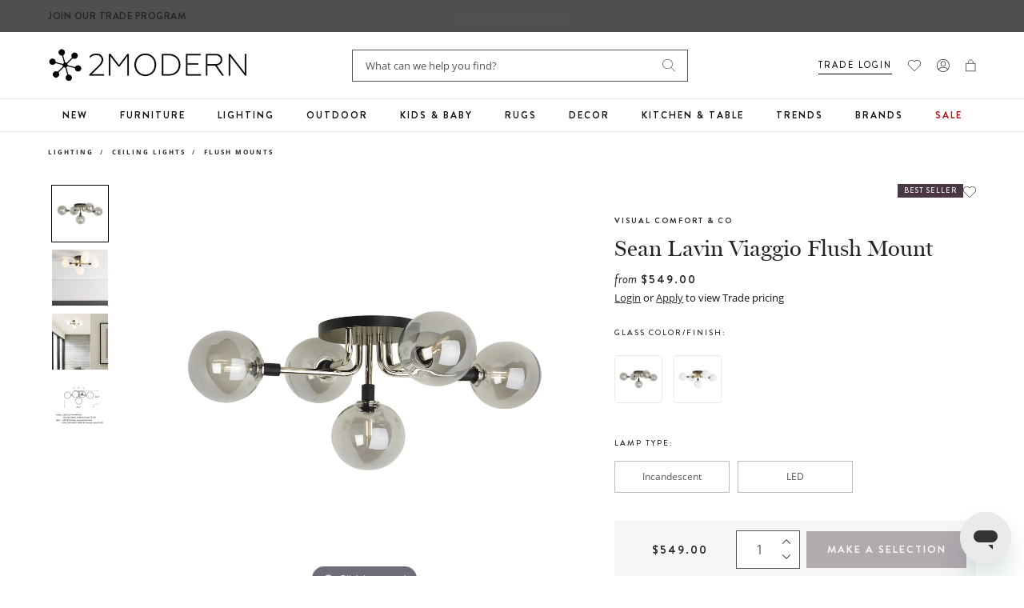

--- FILE ---
content_type: text/javascript; charset=utf-8
request_url: https://www.2modern.com/products/viaggio-flush-mount.js
body_size: 1119
content:
{"id":213356969993,"title":"Sean Lavin Viaggio Flush Mount","handle":"viaggio-flush-mount","description":"\u003cdiv\u003e The lights of the Viaggio Flush Mount from Visual Comfort \u0026amp; Co are clustered into glass orbs that seemingly hover beneath your ceiling, creating a sense of celestial movement and giving your room an added dimension. As gleaming white glass spheres provide a comforting, glare-free wash of illumination to the entire area, they are contrasted against the sleek black base of VC Brass for an eye-catching mid-century modern style.\u003cbr\u003e\u003cbr\u003e\u003cstrong\u003eHighlights\u003c\/strong\u003e\u003cbr\u003e\n\u003cul\u003e\n\u003cli\u003eLED technology compatible for energy-efficient lighting\u003c\/li\u003e\n\u003cli\u003eDimmable to set the mood in any space\u003c\/li\u003e\n\u003cli\u003eIdeal for hallway, bedroom, and living room applications\u003c\/li\u003e\n\u003c\/ul\u003e\n\u003c\/div\u003e","published_at":"2018-02-28T10:37:15-08:00","created_at":"2018-02-27T03:37:59-08:00","vendor":"TECH Lighting","type":"Lighting\/Ceiling Lights\/Flush Mounts","tags":["Best Seller","Brand: Visual Comfort \u0026 Co","Ceiling Light","Collection: Viaggio","Collection: Visual Comfort \u0026 Co","Collection: Visual Comfort Modern","Color: Gold","Color: Gray","Color: Silver","Color: White","Designer: Sean Lavin","Development Update","Feature: Energy Efficient","Feature: Quick Ship","Finish: Brass","Finish: Polished Nickel","Flush Mount","Grade: Commercial","Indoor","Lighting","Material: Glass\/Glass","Material: Metal\/Metal","PFA Status: None","Primary: Flush Mount","Prop 65","Prop 65 Type: Cancer","Prop 65 Type: Developmental","Unique Copy"],"price":54900,"price_min":54900,"price_max":83900,"available":true,"price_varies":true,"compare_at_price":null,"compare_at_price_min":0,"compare_at_price_max":0,"compare_at_price_varies":false,"variants":[{"id":2192880041993,"title":"Smoke \/ Polished Nickel \/ Incandescent","option1":"Smoke \/ Polished Nickel","option2":"Incandescent","option3":null,"sku":"700FMVGOSN","requires_shipping":true,"taxable":true,"featured_image":{"id":28163450667053,"product_id":213356969993,"position":3,"created_at":"2021-05-17T01:14:33-07:00","updated_at":"2021-05-17T01:14:35-07:00","alt":null,"width":2000,"height":2000,"src":"https:\/\/cdn.shopify.com\/s\/files\/1\/0265\/0083\/products\/tech-lighting-viaggio-flush-mount_glass-color-finish-smoke---polished-nickel.jpg?v=1621239275","variant_ids":[2192880041993,2192880074761]},"available":true,"name":"Sean Lavin Viaggio Flush Mount - Smoke \/ Polished Nickel \/ Incandescent","public_title":"Smoke \/ Polished Nickel \/ Incandescent","options":["Smoke \/ Polished Nickel","Incandescent"],"price":54900,"weight":1814,"compare_at_price":null,"inventory_quantity":36,"inventory_management":"shopify","inventory_policy":"continue","barcode":"0191963045785","featured_media":{"alt":null,"id":20507292893229,"position":3,"preview_image":{"aspect_ratio":1.0,"height":2000,"width":2000,"src":"https:\/\/cdn.shopify.com\/s\/files\/1\/0265\/0083\/products\/tech-lighting-viaggio-flush-mount_glass-color-finish-smoke---polished-nickel.jpg?v=1621239275"}},"quantity_rule":{"min":1,"max":null,"increment":1},"quantity_price_breaks":[],"requires_selling_plan":false,"selling_plan_allocations":[]},{"id":2192880074761,"title":"Smoke \/ Polished Nickel \/ LED","option1":"Smoke \/ Polished Nickel","option2":"LED","option3":null,"sku":"700FMVGOSN-LED927","requires_shipping":true,"taxable":true,"featured_image":{"id":28163450667053,"product_id":213356969993,"position":3,"created_at":"2021-05-17T01:14:33-07:00","updated_at":"2021-05-17T01:14:35-07:00","alt":null,"width":2000,"height":2000,"src":"https:\/\/cdn.shopify.com\/s\/files\/1\/0265\/0083\/products\/tech-lighting-viaggio-flush-mount_glass-color-finish-smoke---polished-nickel.jpg?v=1621239275","variant_ids":[2192880041993,2192880074761]},"available":true,"name":"Sean Lavin Viaggio Flush Mount - Smoke \/ Polished Nickel \/ LED","public_title":"Smoke \/ Polished Nickel \/ LED","options":["Smoke \/ Polished Nickel","LED"],"price":63900,"weight":1814,"compare_at_price":null,"inventory_quantity":19,"inventory_management":"shopify","inventory_policy":"continue","barcode":"0191963045792","featured_media":{"alt":null,"id":20507292893229,"position":3,"preview_image":{"aspect_ratio":1.0,"height":2000,"width":2000,"src":"https:\/\/cdn.shopify.com\/s\/files\/1\/0265\/0083\/products\/tech-lighting-viaggio-flush-mount_glass-color-finish-smoke---polished-nickel.jpg?v=1621239275"}},"quantity_rule":{"min":1,"max":null,"increment":1},"quantity_price_breaks":[],"requires_selling_plan":false,"selling_plan_allocations":[]},{"id":2192880107529,"title":"Opal \/ Brass \/ Incandescent","option1":"Opal \/ Brass","option2":"Incandescent","option3":null,"sku":"700FMVGOOR","requires_shipping":true,"taxable":true,"featured_image":{"id":28163450535981,"product_id":213356969993,"position":2,"created_at":"2021-05-17T01:14:33-07:00","updated_at":"2021-05-17T01:14:34-07:00","alt":null,"width":2000,"height":2000,"src":"https:\/\/cdn.shopify.com\/s\/files\/1\/0265\/0083\/products\/tech-lighting-viaggio-flush-mount_glass-color-finish-opal---brass.jpg?v=1621239274","variant_ids":[2192880107529,2192880140297]},"available":true,"name":"Sean Lavin Viaggio Flush Mount - Opal \/ Brass \/ Incandescent","public_title":"Opal \/ Brass \/ Incandescent","options":["Opal \/ Brass","Incandescent"],"price":74900,"weight":1814,"compare_at_price":null,"inventory_quantity":99,"inventory_management":"shopify","inventory_policy":"continue","barcode":"0191963045761","featured_media":{"alt":null,"id":20507292860461,"position":2,"preview_image":{"aspect_ratio":1.0,"height":2000,"width":2000,"src":"https:\/\/cdn.shopify.com\/s\/files\/1\/0265\/0083\/products\/tech-lighting-viaggio-flush-mount_glass-color-finish-opal---brass.jpg?v=1621239274"}},"quantity_rule":{"min":1,"max":null,"increment":1},"quantity_price_breaks":[],"requires_selling_plan":false,"selling_plan_allocations":[]},{"id":2192880140297,"title":"Opal \/ Brass \/ LED","option1":"Opal \/ Brass","option2":"LED","option3":null,"sku":"700FMVGOOR-LED930","requires_shipping":true,"taxable":true,"featured_image":{"id":28163450535981,"product_id":213356969993,"position":2,"created_at":"2021-05-17T01:14:33-07:00","updated_at":"2021-05-17T01:14:34-07:00","alt":null,"width":2000,"height":2000,"src":"https:\/\/cdn.shopify.com\/s\/files\/1\/0265\/0083\/products\/tech-lighting-viaggio-flush-mount_glass-color-finish-opal---brass.jpg?v=1621239274","variant_ids":[2192880107529,2192880140297]},"available":true,"name":"Sean Lavin Viaggio Flush Mount - Opal \/ Brass \/ LED","public_title":"Opal \/ Brass \/ LED","options":["Opal \/ Brass","LED"],"price":83900,"weight":1814,"compare_at_price":null,"inventory_quantity":53,"inventory_management":"shopify","inventory_policy":"continue","barcode":"0191963045778","featured_media":{"alt":null,"id":20507292860461,"position":2,"preview_image":{"aspect_ratio":1.0,"height":2000,"width":2000,"src":"https:\/\/cdn.shopify.com\/s\/files\/1\/0265\/0083\/products\/tech-lighting-viaggio-flush-mount_glass-color-finish-opal---brass.jpg?v=1621239274"}},"quantity_rule":{"min":1,"max":null,"increment":1},"quantity_price_breaks":[],"requires_selling_plan":false,"selling_plan_allocations":[]}],"images":["\/\/cdn.shopify.com\/s\/files\/1\/0265\/0083\/products\/tech-lighting-viaggio-flush-mount.jpg?v=1621239275","\/\/cdn.shopify.com\/s\/files\/1\/0265\/0083\/products\/tech-lighting-viaggio-flush-mount_glass-color-finish-opal---brass.jpg?v=1621239274","\/\/cdn.shopify.com\/s\/files\/1\/0265\/0083\/products\/tech-lighting-viaggio-flush-mount_glass-color-finish-smoke---polished-nickel.jpg?v=1621239275","\/\/cdn.shopify.com\/s\/files\/1\/0265\/0083\/products\/tech-lighting-viaggio-flush-mount_view-add01.jpg?v=1621239275","\/\/cdn.shopify.com\/s\/files\/1\/0265\/0083\/products\/tech-lighting-viaggio-flush-mount_view-add02.jpg?v=1621239274","\/\/cdn.shopify.com\/s\/files\/1\/0265\/0083\/products\/tech-lighting-viaggio-flush-mount_view-add03.jpg?v=1621239274"],"featured_image":"\/\/cdn.shopify.com\/s\/files\/1\/0265\/0083\/products\/tech-lighting-viaggio-flush-mount.jpg?v=1621239275","options":[{"name":"Glass Color\/Finish","position":1,"values":["Smoke \/ Polished Nickel","Opal \/ Brass"]},{"name":"Lamp Type","position":2,"values":["Incandescent","LED"]}],"url":"\/products\/viaggio-flush-mount","media":[{"alt":null,"id":20507292827693,"position":1,"preview_image":{"aspect_ratio":1.0,"height":2000,"width":2000,"src":"https:\/\/cdn.shopify.com\/s\/files\/1\/0265\/0083\/products\/tech-lighting-viaggio-flush-mount.jpg?v=1621239275"},"aspect_ratio":1.0,"height":2000,"media_type":"image","src":"https:\/\/cdn.shopify.com\/s\/files\/1\/0265\/0083\/products\/tech-lighting-viaggio-flush-mount.jpg?v=1621239275","width":2000},{"alt":null,"id":20507292860461,"position":2,"preview_image":{"aspect_ratio":1.0,"height":2000,"width":2000,"src":"https:\/\/cdn.shopify.com\/s\/files\/1\/0265\/0083\/products\/tech-lighting-viaggio-flush-mount_glass-color-finish-opal---brass.jpg?v=1621239274"},"aspect_ratio":1.0,"height":2000,"media_type":"image","src":"https:\/\/cdn.shopify.com\/s\/files\/1\/0265\/0083\/products\/tech-lighting-viaggio-flush-mount_glass-color-finish-opal---brass.jpg?v=1621239274","width":2000},{"alt":null,"id":20507292893229,"position":3,"preview_image":{"aspect_ratio":1.0,"height":2000,"width":2000,"src":"https:\/\/cdn.shopify.com\/s\/files\/1\/0265\/0083\/products\/tech-lighting-viaggio-flush-mount_glass-color-finish-smoke---polished-nickel.jpg?v=1621239275"},"aspect_ratio":1.0,"height":2000,"media_type":"image","src":"https:\/\/cdn.shopify.com\/s\/files\/1\/0265\/0083\/products\/tech-lighting-viaggio-flush-mount_glass-color-finish-smoke---polished-nickel.jpg?v=1621239275","width":2000},{"alt":null,"id":20507292925997,"position":4,"preview_image":{"aspect_ratio":1.0,"height":2400,"width":2400,"src":"https:\/\/cdn.shopify.com\/s\/files\/1\/0265\/0083\/products\/tech-lighting-viaggio-flush-mount_view-add01.jpg?v=1621239275"},"aspect_ratio":1.0,"height":2400,"media_type":"image","src":"https:\/\/cdn.shopify.com\/s\/files\/1\/0265\/0083\/products\/tech-lighting-viaggio-flush-mount_view-add01.jpg?v=1621239275","width":2400},{"alt":null,"id":20507292958765,"position":5,"preview_image":{"aspect_ratio":1.0,"height":2400,"width":2400,"src":"https:\/\/cdn.shopify.com\/s\/files\/1\/0265\/0083\/products\/tech-lighting-viaggio-flush-mount_view-add02.jpg?v=1621239274"},"aspect_ratio":1.0,"height":2400,"media_type":"image","src":"https:\/\/cdn.shopify.com\/s\/files\/1\/0265\/0083\/products\/tech-lighting-viaggio-flush-mount_view-add02.jpg?v=1621239274","width":2400},{"alt":null,"id":20507292991533,"position":6,"preview_image":{"aspect_ratio":1.0,"height":800,"width":800,"src":"https:\/\/cdn.shopify.com\/s\/files\/1\/0265\/0083\/products\/tech-lighting-viaggio-flush-mount_view-add03.jpg?v=1621239274"},"aspect_ratio":1.0,"height":800,"media_type":"image","src":"https:\/\/cdn.shopify.com\/s\/files\/1\/0265\/0083\/products\/tech-lighting-viaggio-flush-mount_view-add03.jpg?v=1621239274","width":800}],"requires_selling_plan":false,"selling_plan_groups":[]}

--- FILE ---
content_type: text/javascript
request_url: https://snapui.searchspring.io/dja4ih/bundle.chunk.c8df164e.19.js
body_size: 11429
content:
/*! For license information please see bundle.chunk.c8df164e.19.js.LICENSE.txt */
"use strict";(globalThis.productionBundleChunks=globalThis.productionBundleChunks||[]).push([[19],{1144:(e,t,n)=>{n.d(t,{J:()=>v});var r={animationIterationCount:1,aspectRatio:1,borderImageOutset:1,borderImageSlice:1,borderImageWidth:1,boxFlex:1,boxFlexGroup:1,boxOrdinalGroup:1,columnCount:1,columns:1,flex:1,flexGrow:1,flexPositive:1,flexShrink:1,flexNegative:1,flexOrder:1,gridRow:1,gridRowEnd:1,gridRowSpan:1,gridRowStart:1,gridColumn:1,gridColumnEnd:1,gridColumnSpan:1,gridColumnStart:1,msGridRow:1,msGridRowSpan:1,msGridColumn:1,msGridColumnSpan:1,fontWeight:1,lineHeight:1,opacity:1,order:1,orphans:1,scale:1,tabSize:1,widows:1,zIndex:1,zoom:1,WebkitLineClamp:1,fillOpacity:1,floodOpacity:1,stopOpacity:1,strokeDasharray:1,strokeDashoffset:1,strokeMiterlimit:1,strokeOpacity:1,strokeWidth:1};function o(e){var t=Object.create(null);return function(n){return void 0===t[n]&&(t[n]=e(n)),t[n]}}var a=!1,i=/[A-Z]|^ms/g,u=/_EMO_([^_]+?)_([^]*?)_EMO_/g,c=function(e){return 45===e.charCodeAt(1)},s=function(e){return null!=e&&"boolean"!=typeof e},f=o(function(e){return c(e)?e:e.replace(i,"-$&").toLowerCase()}),l=function(e,t){switch(e){case"animation":case"animationName":if("string"==typeof t)return t.replace(u,function(e,t,n){return d={name:t,styles:n,next:d},t})}return 1===r[e]||c(e)||"number"!=typeof t||0===t?t:t+"px"},_="Component selectors can only be used in conjunction with @emotion/babel-plugin, the swc Emotion plugin, or another Emotion-aware compiler transform.";function p(e,t,n){if(null==n)return"";var r=n;if(void 0!==r.__emotion_styles)return r;switch(typeof n){case"boolean":return"";case"object":var o=n;if(1===o.anim)return d={name:o.name,styles:o.styles,next:d},o.name;var i=n;if(void 0!==i.styles){var u=i.next;if(void 0!==u)for(;void 0!==u;)d={name:u.name,styles:u.styles,next:d},u=u.next;return i.styles+";"}return function(e,t,n){var r="";if(Array.isArray(n))for(var o=0;o<n.length;o++)r+=p(e,t,n[o])+";";else for(var i in n){var u=n[i];if("object"!=typeof u){var c=u;null!=t&&void 0!==t[c]?r+=i+"{"+t[c]+"}":s(c)&&(r+=f(i)+":"+l(i,c)+";")}else{if("NO_COMPONENT_SELECTOR"===i&&a)throw new Error(_);if(!Array.isArray(u)||"string"!=typeof u[0]||null!=t&&void 0!==t[u[0]]){var d=p(e,t,u);switch(i){case"animation":case"animationName":r+=f(i)+":"+d+";";break;default:r+=i+"{"+d+"}"}}else for(var h=0;h<u.length;h++)s(u[h])&&(r+=f(i)+":"+l(i,u[h])+";")}}return r}(e,t,n);case"function":if(void 0!==e){var c=d,h=n(e);return d=c,p(e,t,h)}}var v=n;if(null==t)return v;var m=t[v];return void 0!==m?m:v}var d,h=/label:\s*([^\s;{]+)\s*(;|$)/g;function v(e,t,n){if(1===e.length&&"object"==typeof e[0]&&null!==e[0]&&void 0!==e[0].styles)return e[0];var r=!0,o="";d=void 0;var a=e[0];null==a||void 0===a.raw?(r=!1,o+=p(n,t,a)):o+=a[0];for(var i=1;i<e.length;i++)o+=p(n,t,e[i]),r&&(o+=a[i]);h.lastIndex=0;for(var u,c="";null!==(u=h.exec(o));)c+="-"+u[1];var s=function(e){for(var t,n=0,r=0,o=e.length;o>=4;++r,o-=4)t=1540483477*(65535&(t=255&e.charCodeAt(r)|(255&e.charCodeAt(++r))<<8|(255&e.charCodeAt(++r))<<16|(255&e.charCodeAt(++r))<<24))+(59797*(t>>>16)<<16),n=1540483477*(65535&(t^=t>>>24))+(59797*(t>>>16)<<16)^1540483477*(65535&n)+(59797*(n>>>16)<<16);switch(o){case 3:n^=(255&e.charCodeAt(r+2))<<16;case 2:n^=(255&e.charCodeAt(r+1))<<8;case 1:n=1540483477*(65535&(n^=255&e.charCodeAt(r)))+(59797*(n>>>16)<<16)}return(((n=1540483477*(65535&(n^=n>>>13))+(59797*(n>>>16)<<16))^n>>>15)>>>0).toString(36)}(o)+c;return{name:s,styles:o,next:d}}},1811:(e,t,n)=>{n.d(t,{J0:()=>m,Kr:()=>S,MN:()=>$,Md:()=>k,NT:()=>E,Nf:()=>g,WO:()=>y,Yn:()=>w,hb:()=>x,li:()=>C,vJ:()=>b});var r,o,a,i,u=n(4247),c=0,s=[],f=[],l=u.fF.__b,_=u.fF.__r,p=u.fF.diffed,d=u.fF.__c,h=u.fF.unmount;function v(e,t){u.fF.__h&&u.fF.__h(o,e,c||t),c=0;var n=o.__H||(o.__H={__:[],__h:[]});return e>=n.__.length&&n.__.push({__V:f}),n.__[e]}function m(e){return c=1,y(R,e)}function y(e,t,n){var a=v(r++,2);return a.t=e,a.__c||(a.__=[n?n(t):R(void 0,t),function(e){var t=a.t(a.__[0],e);a.__[0]!==t&&(a.__=[t,a.__[1]],a.__c.setState({}))}],a.__c=o),a.__}function b(e,t){var n=v(r++,3);!u.fF.__s&&P(n.__H,t)&&(n.__=e,n.u=t,o.__H.__h.push(n))}function g(e,t){var n=v(r++,4);!u.fF.__s&&P(n.__H,t)&&(n.__=e,n.u=t,o.__h.push(n))}function C(e){return c=5,S(function(){return{current:e}},[])}function w(e,t,n){c=6,g(function(){return"function"==typeof e?(e(t()),function(){return e(null)}):e?(e.current=t(),function(){return e.current=null}):void 0},null==n?n:n.concat(e))}function S(e,t){var n=v(r++,7);return P(n.__H,t)?(n.__V=e(),n.u=t,n.__h=e,n.__V):n.__}function x(e,t){return c=8,S(function(){return e},t)}function E(e){var t=o.context[e.__c],n=v(r++,9);return n.c=e,t?(null==n.__&&(n.__=!0,t.sub(o)),t.props.value):e.__}function $(e,t){u.fF.useDebugValue&&u.fF.useDebugValue(t?t(e):e)}function k(e){var t=v(r++,10),n=m();return t.__=e,o.componentDidCatch||(o.componentDidCatch=function(e){t.__&&t.__(e),n[1](e)}),[n[0],function(){n[1](void 0)}]}function O(){for(var e;e=s.shift();)if(e.__P)try{e.__H.__h.forEach(N),e.__H.__h.forEach(A),e.__H.__h=[]}catch(t){e.__H.__h=[],u.fF.__e(t,e.__v)}}u.fF.__b=function(e){o=null,l&&l(e)},u.fF.__r=function(e){_&&_(e),r=0;var t=(o=e.__c).__H;t&&(a===o?(t.__h=[],o.__h=[],t.__.forEach(function(e){e.__V=f,e.u=void 0})):(t.__h.forEach(N),t.__h.forEach(A),t.__h=[])),a=o},u.fF.diffed=function(e){p&&p(e);var t=e.__c;t&&t.__H&&(t.__H.__h.length&&(1!==s.push(t)&&i===u.fF.requestAnimationFrame||((i=u.fF.requestAnimationFrame)||function(e){var t,n=function(){clearTimeout(r),F&&cancelAnimationFrame(t),setTimeout(e)},r=setTimeout(n,100);F&&(t=requestAnimationFrame(n))})(O)),t.__H.__.forEach(function(e){e.u&&(e.__H=e.u),e.__V!==f&&(e.__=e.__V),e.u=void 0,e.__V=f})),a=o=null},u.fF.__c=function(e,t){t.some(function(e){try{e.__h.forEach(N),e.__h=e.__h.filter(function(e){return!e.__||A(e)})}catch(n){t.some(function(e){e.__h&&(e.__h=[])}),t=[],u.fF.__e(n,e.__v)}}),d&&d(e,t)},u.fF.unmount=function(e){h&&h(e);var t,n=e.__c;n&&n.__H&&(n.__H.__.forEach(function(e){try{N(e)}catch(e){t=e}}),t&&u.fF.__e(t,n.__v))};var F="function"==typeof requestAnimationFrame;function N(e){var t=o,n=e.__c;"function"==typeof n&&(e.__c=void 0,n()),o=t}function A(e){var t=o;e.__c=e.__(),o=t}function P(e,t){return!e||e.length!==t.length||t.some(function(t,n){return t!==e[n]})}function R(e,t){return"function"==typeof t?t(e):t}},2807:(e,t,n)=>{var r=n(9010),o={childContextTypes:!0,contextType:!0,contextTypes:!0,defaultProps:!0,displayName:!0,getDefaultProps:!0,getDerivedStateFromError:!0,getDerivedStateFromProps:!0,mixins:!0,propTypes:!0,type:!0},a={name:!0,length:!0,prototype:!0,caller:!0,callee:!0,arguments:!0,arity:!0},i={$$typeof:!0,compare:!0,defaultProps:!0,displayName:!0,propTypes:!0,type:!0},u={};function c(e){return r.isMemo(e)?i:u[e.$$typeof]||o}u[r.ForwardRef]={$$typeof:!0,render:!0,defaultProps:!0,displayName:!0,propTypes:!0},u[r.Memo]=i;var s=Object.defineProperty,f=Object.getOwnPropertyNames,l=Object.getOwnPropertySymbols,_=Object.getOwnPropertyDescriptor,p=Object.getPrototypeOf,d=Object.prototype;e.exports=function e(t,n,r){if("string"!=typeof n){if(d){var o=p(n);o&&o!==d&&e(t,o,r)}var i=f(n);l&&(i=i.concat(l(n)));for(var u=c(t),h=c(n),v=0;v<i.length;++v){var m=i[v];if(!(a[m]||r&&r[m]||h&&h[m]||u&&u[m])){var y=_(n,m);try{s(t,m,y)}catch(e){}}}}return t}},4019:(e,t,n)=>{n.d(t,{C:()=>d,E:()=>E,a:()=>m,b:()=>b,c:()=>S,d:()=>g,h:()=>_});var r=n(8599),o=n(4093),a=n(7069);const i=function(e){var t=new WeakMap;return function(n){if(t.has(n))return t.get(n);var r=e(n);return t.set(n,r),r}};var u=n(2807),c=n.n(u);const s=function(e,t){return c()(e,t)};var f=function(e,t,n){var r=e.key+"-"+t.name;!1===n&&void 0===e.registered[r]&&(e.registered[r]=t.styles)},l=n(1144),_={}.hasOwnProperty,p=(0,r.createContext)("undefined"!=typeof HTMLElement?(0,o.A)({key:"css"}):null),d=p.Provider,h=function(e){return(0,r.forwardRef)(function(t,n){var o=(0,r.useContext)(p);return e(t,o,n)})},v=(0,r.createContext)({}),m=function(){return(0,r.useContext)(v)},y=i(function(e){return i(function(t){return function(e,t){return"function"==typeof t?t(e):(0,a.A)({},e,t)}(e,t)})}),b=function(e){var t=(0,r.useContext)(v);return e.theme!==t&&(t=y(t)(e.theme)),(0,r.createElement)(v.Provider,{value:t},e.children)};function g(e){var t=e.displayName||e.name||"Component",n=function(t,n){var o=(0,r.useContext)(v);return(0,r.createElement)(e,(0,a.A)({theme:o,ref:n},t))},o=(0,r.forwardRef)(n);return o.displayName="WithTheme("+t+")",s(o,e)}var C=r.useInsertionEffect?r.useInsertionEffect:function(e){e()},w="__EMOTION_TYPE_PLEASE_DO_NOT_USE__",S=function(e,t){var n={};for(var r in t)_.call(t,r)&&(n[r]=t[r]);return n[w]=e,n},x=function(e){var t,n=e.cache,r=e.serialized,o=e.isStringTag;return f(n,r,o),t=function(){return function(e,t,n){f(e,t,n);var r=e.key+"-"+t.name;if(void 0===e.inserted[t.name]){var o=t;do{e.insert(t===o?"."+r:"",o,e.sheet,!0),o=o.next}while(void 0!==o)}}(n,r,o)},C(t),null},E=h(function(e,t,n){var o=e.css;"string"==typeof o&&void 0!==t.registered[o]&&(o=t.registered[o]);var a=e[w],i=[o],u="";"string"==typeof e.className?u=function(e,t,n){var r="";return n.split(" ").forEach(function(n){void 0!==e[n]?t.push(e[n]+";"):n&&(r+=n+" ")}),r}(t.registered,i,e.className):null!=e.className&&(u=e.className+" ");var c=(0,l.J)(i,void 0,(0,r.useContext)(v));u+=t.key+"-"+c.name;var s={};for(var f in e)_.call(e,f)&&"css"!==f&&f!==w&&(s[f]=e[f]);return s.ref=n,s.className=u,(0,r.createElement)(r.Fragment,null,(0,r.createElement)(x,{cache:t,serialized:c,isStringTag:"string"==typeof a}),(0,r.createElement)(a,s))})},4093:(e,t,n)=>{n.d(t,{A:()=>re});var r=function(){function e(e){var t=this;this._insertTag=function(e){var n;n=0===t.tags.length?t.insertionPoint?t.insertionPoint.nextSibling:t.prepend?t.container.firstChild:t.before:t.tags[t.tags.length-1].nextSibling,t.container.insertBefore(e,n),t.tags.push(e)},this.isSpeedy=void 0===e.speedy||e.speedy,this.tags=[],this.ctr=0,this.nonce=e.nonce,this.key=e.key,this.container=e.container,this.prepend=e.prepend,this.insertionPoint=e.insertionPoint,this.before=null}var t=e.prototype;return t.hydrate=function(e){e.forEach(this._insertTag)},t.insert=function(e){this.ctr%(this.isSpeedy?65e3:1)==0&&this._insertTag(function(e){var t=document.createElement("style");return t.setAttribute("data-emotion",e.key),void 0!==e.nonce&&t.setAttribute("nonce",e.nonce),t.appendChild(document.createTextNode("")),t.setAttribute("data-s",""),t}(this));var t=this.tags[this.tags.length-1];if(this.isSpeedy){var n=function(e){if(e.sheet)return e.sheet;for(var t=0;t<document.styleSheets.length;t++)if(document.styleSheets[t].ownerNode===e)return document.styleSheets[t]}(t);try{n.insertRule(e,n.cssRules.length)}catch(e){}}else t.appendChild(document.createTextNode(e));this.ctr++},t.flush=function(){this.tags.forEach(function(e){var t;return null==(t=e.parentNode)?void 0:t.removeChild(e)}),this.tags=[],this.ctr=0},e}(),o=Math.abs,a=String.fromCharCode,i=Object.assign;function u(e){return e.trim()}function c(e,t,n){return e.replace(t,n)}function s(e,t){return e.indexOf(t)}function f(e,t){return 0|e.charCodeAt(t)}function l(e,t,n){return e.slice(t,n)}function _(e){return e.length}function p(e){return e.length}function d(e,t){return t.push(e),e}var h=1,v=1,m=0,y=0,b=0,g="";function C(e,t,n,r,o,a,i){return{value:e,root:t,parent:n,type:r,props:o,children:a,line:h,column:v,length:i,return:""}}function w(e,t){return i(C("",null,null,"",null,null,0),e,{length:-e.length},t)}function S(){return b=y>0?f(g,--y):0,v--,10===b&&(v=1,h--),b}function x(){return b=y<m?f(g,y++):0,v++,10===b&&(v=1,h++),b}function E(){return f(g,y)}function $(){return y}function k(e,t){return l(g,e,t)}function O(e){switch(e){case 0:case 9:case 10:case 13:case 32:return 5;case 33:case 43:case 44:case 47:case 62:case 64:case 126:case 59:case 123:case 125:return 4;case 58:return 3;case 34:case 39:case 40:case 91:return 2;case 41:case 93:return 1}return 0}function F(e){return h=v=1,m=_(g=e),y=0,[]}function N(e){return g="",e}function A(e){return u(k(y-1,T(91===e?e+2:40===e?e+1:e)))}function P(e){for(;(b=E())&&b<33;)x();return O(e)>2||O(b)>3?"":" "}function R(e,t){for(;--t&&x()&&!(b<48||b>102||b>57&&b<65||b>70&&b<97););return k(e,$()+(t<6&&32==E()&&32==x()))}function T(e){for(;x();)switch(b){case e:return y;case 34:case 39:34!==e&&39!==e&&T(b);break;case 40:41===e&&T(e);break;case 92:x()}return y}function M(e,t){for(;x()&&e+b!==57&&(e+b!==84||47!==E()););return"/*"+k(t,y-1)+"*"+a(47===e?e:x())}function D(e){for(;!O(E());)x();return k(e,y)}var H="-ms-",j="-moz-",L="-webkit-",I="comm",V="rule",W="decl",U="@keyframes";function z(e,t){for(var n="",r=p(e),o=0;o<r;o++)n+=t(e[o],o,e,t)||"";return n}function B(e,t,n,r){switch(e.type){case"@layer":if(e.children.length)break;case"@import":case W:return e.return=e.return||e.value;case I:return"";case U:return e.return=e.value+"{"+z(e.children,r)+"}";case V:e.value=e.props.join(",")}return _(n=z(e.children,r))?e.return=e.value+"{"+n+"}":""}function J(e){return N(K("",null,null,null,[""],e=F(e),0,[0],e))}function K(e,t,n,r,o,i,u,l,p){for(var h=0,v=0,m=u,y=0,b=0,g=0,C=1,w=1,k=1,O=0,F="",N=o,T=i,H=r,j=F;w;)switch(g=O,O=x()){case 40:if(108!=g&&58==f(j,m-1)){-1!=s(j+=c(A(O),"&","&\f"),"&\f")&&(k=-1);break}case 34:case 39:case 91:j+=A(O);break;case 9:case 10:case 13:case 32:j+=P(g);break;case 92:j+=R($()-1,7);continue;case 47:switch(E()){case 42:case 47:d(X(M(x(),$()),t,n),p);break;default:j+="/"}break;case 123*C:l[h++]=_(j)*k;case 125*C:case 59:case 0:switch(O){case 0:case 125:w=0;case 59+v:-1==k&&(j=c(j,/\f/g,"")),b>0&&_(j)-m&&d(b>32?G(j+";",r,n,m-1):G(c(j," ","")+";",r,n,m-2),p);break;case 59:j+=";";default:if(d(H=q(j,t,n,h,v,o,l,F,N=[],T=[],m),i),123===O)if(0===v)K(j,t,H,H,N,i,m,l,T);else switch(99===y&&110===f(j,3)?100:y){case 100:case 108:case 109:case 115:K(e,H,H,r&&d(q(e,H,H,0,0,o,l,F,o,N=[],m),T),o,T,m,l,r?N:T);break;default:K(j,H,H,H,[""],T,0,l,T)}}h=v=b=0,C=k=1,F=j="",m=u;break;case 58:m=1+_(j),b=g;default:if(C<1)if(123==O)--C;else if(125==O&&0==C++&&125==S())continue;switch(j+=a(O),O*C){case 38:k=v>0?1:(j+="\f",-1);break;case 44:l[h++]=(_(j)-1)*k,k=1;break;case 64:45===E()&&(j+=A(x())),y=E(),v=m=_(F=j+=D($())),O++;break;case 45:45===g&&2==_(j)&&(C=0)}}return i}function q(e,t,n,r,a,i,s,f,_,d,h){for(var v=a-1,m=0===a?i:[""],y=p(m),b=0,g=0,w=0;b<r;++b)for(var S=0,x=l(e,v+1,v=o(g=s[b])),E=e;S<y;++S)(E=u(g>0?m[S]+" "+x:c(x,/&\f/g,m[S])))&&(_[w++]=E);return C(e,t,n,0===a?V:f,_,d,h)}function X(e,t,n){return C(e,t,n,I,a(b),l(e,2,-2),0)}function G(e,t,n,r){return C(e,t,n,W,l(e,0,r),l(e,r+1,-1),r)}var Y=function(e,t,n){for(var r=0,o=0;r=o,o=E(),38===r&&12===o&&(t[n]=1),!O(o);)x();return k(e,y)},Z=new WeakMap,Q=function(e){if("rule"===e.type&&e.parent&&!(e.length<1)){for(var t=e.value,n=e.parent,r=e.column===n.column&&e.line===n.line;"rule"!==n.type;)if(!(n=n.parent))return;if((1!==e.props.length||58===t.charCodeAt(0)||Z.get(n))&&!r){Z.set(e,!0);for(var o=[],i=function(e,t){return N(function(e,t){var n=-1,r=44;do{switch(O(r)){case 0:38===r&&12===E()&&(t[n]=1),e[n]+=Y(y-1,t,n);break;case 2:e[n]+=A(r);break;case 4:if(44===r){e[++n]=58===E()?"&\f":"",t[n]=e[n].length;break}default:e[n]+=a(r)}}while(r=x());return e}(F(e),t))}(t,o),u=n.props,c=0,s=0;c<i.length;c++)for(var f=0;f<u.length;f++,s++)e.props[s]=o[c]?i[c].replace(/&\f/g,u[f]):u[f]+" "+i[c]}}},ee=function(e){if("decl"===e.type){var t=e.value;108===t.charCodeAt(0)&&98===t.charCodeAt(2)&&(e.return="",e.value="")}};function te(e,t){switch(function(e,t){return 45^f(e,0)?(((t<<2^f(e,0))<<2^f(e,1))<<2^f(e,2))<<2^f(e,3):0}(e,t)){case 5103:return L+"print-"+e+e;case 5737:case 4201:case 3177:case 3433:case 1641:case 4457:case 2921:case 5572:case 6356:case 5844:case 3191:case 6645:case 3005:case 6391:case 5879:case 5623:case 6135:case 4599:case 4855:case 4215:case 6389:case 5109:case 5365:case 5621:case 3829:return L+e+e;case 5349:case 4246:case 4810:case 6968:case 2756:return L+e+j+e+H+e+e;case 6828:case 4268:return L+e+H+e+e;case 6165:return L+e+H+"flex-"+e+e;case 5187:return L+e+c(e,/(\w+).+(:[^]+)/,L+"box-$1$2"+H+"flex-$1$2")+e;case 5443:return L+e+H+"flex-item-"+c(e,/flex-|-self/,"")+e;case 4675:return L+e+H+"flex-line-pack"+c(e,/align-content|flex-|-self/,"")+e;case 5548:return L+e+H+c(e,"shrink","negative")+e;case 5292:return L+e+H+c(e,"basis","preferred-size")+e;case 6060:return L+"box-"+c(e,"-grow","")+L+e+H+c(e,"grow","positive")+e;case 4554:return L+c(e,/([^-])(transform)/g,"$1"+L+"$2")+e;case 6187:return c(c(c(e,/(zoom-|grab)/,L+"$1"),/(image-set)/,L+"$1"),e,"")+e;case 5495:case 3959:return c(e,/(image-set\([^]*)/,L+"$1$`$1");case 4968:return c(c(e,/(.+:)(flex-)?(.*)/,L+"box-pack:$3"+H+"flex-pack:$3"),/s.+-b[^;]+/,"justify")+L+e+e;case 4095:case 3583:case 4068:case 2532:return c(e,/(.+)-inline(.+)/,L+"$1$2")+e;case 8116:case 7059:case 5753:case 5535:case 5445:case 5701:case 4933:case 4677:case 5533:case 5789:case 5021:case 4765:if(_(e)-1-t>6)switch(f(e,t+1)){case 109:if(45!==f(e,t+4))break;case 102:return c(e,/(.+:)(.+)-([^]+)/,"$1"+L+"$2-$3$1"+j+(108==f(e,t+3)?"$3":"$2-$3"))+e;case 115:return~s(e,"stretch")?te(c(e,"stretch","fill-available"),t)+e:e}break;case 4949:if(115!==f(e,t+1))break;case 6444:switch(f(e,_(e)-3-(~s(e,"!important")&&10))){case 107:return c(e,":",":"+L)+e;case 101:return c(e,/(.+:)([^;!]+)(;|!.+)?/,"$1"+L+(45===f(e,14)?"inline-":"")+"box$3$1"+L+"$2$3$1"+H+"$2box$3")+e}break;case 5936:switch(f(e,t+11)){case 114:return L+e+H+c(e,/[svh]\w+-[tblr]{2}/,"tb")+e;case 108:return L+e+H+c(e,/[svh]\w+-[tblr]{2}/,"tb-rl")+e;case 45:return L+e+H+c(e,/[svh]\w+-[tblr]{2}/,"lr")+e}return L+e+H+e+e}return e}var ne=[function(e,t,n,r){if(e.length>-1&&!e.return)switch(e.type){case W:e.return=te(e.value,e.length);break;case U:return z([w(e,{value:c(e.value,"@","@"+L)})],r);case V:if(e.length)return function(e,t){return e.map(t).join("")}(e.props,function(t){switch(function(e){return(e=/(::plac\w+|:read-\w+)/.exec(e))?e[0]:e}(t)){case":read-only":case":read-write":return z([w(e,{props:[c(t,/:(read-\w+)/,":-moz-$1")]})],r);case"::placeholder":return z([w(e,{props:[c(t,/:(plac\w+)/,":"+L+"input-$1")]}),w(e,{props:[c(t,/:(plac\w+)/,":-moz-$1")]}),w(e,{props:[c(t,/:(plac\w+)/,H+"input-$1")]})],r)}return""})}}],re=function(e){var t=e.key;if("css"===t){var n=document.querySelectorAll("style[data-emotion]:not([data-s])");Array.prototype.forEach.call(n,function(e){-1!==e.getAttribute("data-emotion").indexOf(" ")&&(document.head.appendChild(e),e.setAttribute("data-s",""))})}var o,a,i=e.stylisPlugins||ne,u={},c=[];o=e.container||document.head,Array.prototype.forEach.call(document.querySelectorAll('style[data-emotion^="'+t+' "]'),function(e){for(var t=e.getAttribute("data-emotion").split(" "),n=1;n<t.length;n++)u[t[n]]=!0;c.push(e)});var s,f,l,_,d=[B,(_=function(e){s.insert(e)},function(e){e.root||(e=e.return)&&_(e)})],h=(f=[Q,ee].concat(i,d),l=p(f),function(e,t,n,r){for(var o="",a=0;a<l;a++)o+=f[a](e,t,n,r)||"";return o});a=function(e,t,n,r){s=n,z(J(e?e+"{"+t.styles+"}":t.styles),h),r&&(v.inserted[t.name]=!0)};var v={key:t,sheet:new r({key:t,container:o,nonce:e.nonce,speedy:e.speedy,prepend:e.prepend,insertionPoint:e.insertionPoint}),nonce:e.nonce,inserted:u,registered:{},insert:a};return v.sheet.hydrate(c),v}},5678:(e,t)=>{var n="function"==typeof Symbol&&Symbol.for,r=n?Symbol.for("react.element"):60103,o=n?Symbol.for("react.portal"):60106,a=n?Symbol.for("react.fragment"):60107,i=n?Symbol.for("react.strict_mode"):60108,u=n?Symbol.for("react.profiler"):60114,c=n?Symbol.for("react.provider"):60109,s=n?Symbol.for("react.context"):60110,f=n?Symbol.for("react.async_mode"):60111,l=n?Symbol.for("react.concurrent_mode"):60111,_=n?Symbol.for("react.forward_ref"):60112,p=n?Symbol.for("react.suspense"):60113,d=n?Symbol.for("react.suspense_list"):60120,h=n?Symbol.for("react.memo"):60115,v=n?Symbol.for("react.lazy"):60116,m=n?Symbol.for("react.block"):60121,y=n?Symbol.for("react.fundamental"):60117,b=n?Symbol.for("react.responder"):60118,g=n?Symbol.for("react.scope"):60119;function C(e){if("object"==typeof e&&null!==e){var t=e.$$typeof;switch(t){case r:switch(e=e.type){case f:case l:case a:case u:case i:case p:return e;default:switch(e=e&&e.$$typeof){case s:case _:case v:case h:case c:return e;default:return t}}case o:return t}}}function w(e){return C(e)===l}t.AsyncMode=f,t.ConcurrentMode=l,t.ContextConsumer=s,t.ContextProvider=c,t.Element=r,t.ForwardRef=_,t.Fragment=a,t.Lazy=v,t.Memo=h,t.Portal=o,t.Profiler=u,t.StrictMode=i,t.Suspense=p,t.isAsyncMode=function(e){return w(e)||C(e)===f},t.isConcurrentMode=w,t.isContextConsumer=function(e){return C(e)===s},t.isContextProvider=function(e){return C(e)===c},t.isElement=function(e){return"object"==typeof e&&null!==e&&e.$$typeof===r},t.isForwardRef=function(e){return C(e)===_},t.isFragment=function(e){return C(e)===a},t.isLazy=function(e){return C(e)===v},t.isMemo=function(e){return C(e)===h},t.isPortal=function(e){return C(e)===o},t.isProfiler=function(e){return C(e)===u},t.isStrictMode=function(e){return C(e)===i},t.isSuspense=function(e){return C(e)===p},t.isValidElementType=function(e){return"string"==typeof e||"function"==typeof e||e===a||e===l||e===u||e===i||e===p||e===d||"object"==typeof e&&null!==e&&(e.$$typeof===v||e.$$typeof===h||e.$$typeof===c||e.$$typeof===s||e.$$typeof===_||e.$$typeof===y||e.$$typeof===b||e.$$typeof===g||e.$$typeof===m)},t.typeOf=C},7069:(e,t,n)=>{function r(){return r=Object.assign?Object.assign.bind():function(e){for(var t=1;t<arguments.length;t++){var n=arguments[t];for(var r in n)({}).hasOwnProperty.call(n,r)&&(e[r]=n[r])}return e},r.apply(null,arguments)}n.d(t,{A:()=>r})},8599:(e,t,n)=>{n.r(t),n.d(t,{Children:()=>p,Component:()=>o.uA,Fragment:()=>o.FK,PureComponent:()=>u,StrictMode:()=>K,Suspense:()=>v,SuspenseList:()=>b,__SECRET_INTERNALS_DO_NOT_USE_OR_YOU_WILL_BE_FIRED:()=>j,cloneElement:()=>W,createContext:()=>o.q6,createElement:()=>o.n,createFactory:()=>I,createPortal:()=>S,createRef:()=>o._3,default:()=>Q,findDOMNode:()=>z,flushSync:()=>J,forwardRef:()=>l,hydrate:()=>F,isValidElement:()=>V,lazy:()=>y,memo:()=>c,render:()=>O,startTransition:()=>q,unmountComponentAtNode:()=>U,unstable_batchedUpdates:()=>B,useCallback:()=>r.hb,useContext:()=>r.NT,useDebugValue:()=>r.MN,useDeferredValue:()=>X,useEffect:()=>r.vJ,useErrorBoundary:()=>r.Md,useImperativeHandle:()=>r.Yn,useInsertionEffect:()=>Y,useLayoutEffect:()=>r.Nf,useMemo:()=>r.Kr,useReducer:()=>r.WO,useRef:()=>r.li,useState:()=>r.J0,useSyncExternalStore:()=>Z,useTransition:()=>G,version:()=>L});var r=n(1811),o=n(4247);function a(e,t){for(var n in t)e[n]=t[n];return e}function i(e,t){for(var n in e)if("__source"!==n&&!(n in t))return!0;for(var r in t)if("__source"!==r&&e[r]!==t[r])return!0;return!1}function u(e){this.props=e}function c(e,t){function n(e){var n=this.props.ref,r=n==e.ref;return!r&&n&&(n.call?n(null):n.current=null),t?!t(this.props,e)||!r:i(this.props,e)}function r(t){return this.shouldComponentUpdate=n,(0,o.n)(e,t)}return r.displayName="Memo("+(e.displayName||e.name)+")",r.prototype.isReactComponent=!0,r.__f=!0,r}(u.prototype=new o.uA).isPureReactComponent=!0,u.prototype.shouldComponentUpdate=function(e,t){return i(this.props,e)||i(this.state,t)};var s=o.fF.__b;o.fF.__b=function(e){e.type&&e.type.__f&&e.ref&&(e.props.ref=e.ref,e.ref=null),s&&s(e)};var f="undefined"!=typeof Symbol&&Symbol.for&&Symbol.for("react.forward_ref")||3911;function l(e){function t(t){var n=a({},t);return delete n.ref,e(n,t.ref||null)}return t.$$typeof=f,t.render=t,t.prototype.isReactComponent=t.__f=!0,t.displayName="ForwardRef("+(e.displayName||e.name)+")",t}var _=function(e,t){return null==e?null:(0,o.v2)((0,o.v2)(e).map(t))},p={map:_,forEach:_,count:function(e){return e?(0,o.v2)(e).length:0},only:function(e){var t=(0,o.v2)(e);if(1!==t.length)throw"Children.only";return t[0]},toArray:o.v2},d=o.fF.__e;o.fF.__e=function(e,t,n,r){if(e.then)for(var o,a=t;a=a.__;)if((o=a.__c)&&o.__c)return null==t.__e&&(t.__e=n.__e,t.__k=n.__k),o.__c(e,t);d(e,t,n,r)};var h=o.fF.unmount;function v(){this.__u=0,this.t=null,this.__b=null}function m(e){var t=e.__.__c;return t&&t.__a&&t.__a(e)}function y(e){var t,n,r;function a(a){if(t||(t=e()).then(function(e){n=e.default||e},function(e){r=e}),r)throw r;if(!n)throw t;return(0,o.n)(n,a)}return a.displayName="Lazy",a.__f=!0,a}function b(){this.u=null,this.o=null}o.fF.unmount=function(e){var t=e.__c;t&&t.__R&&t.__R(),t&&!0===e.__h&&(e.type=null),h&&h(e)},(v.prototype=new o.uA).__c=function(e,t){var n=t.__c,r=this;null==r.t&&(r.t=[]),r.t.push(n);var o=m(r.__v),a=!1,i=function(){a||(a=!0,n.__R=null,o?o(u):u())};n.__R=i;var u=function(){if(! --r.__u){if(r.state.__a){var e=r.state.__a;r.__v.__k[0]=function e(t,n,r){return t&&(t.__v=null,t.__k=t.__k&&t.__k.map(function(t){return e(t,n,r)}),t.__c&&t.__c.__P===n&&(t.__e&&r.insertBefore(t.__e,t.__d),t.__c.__e=!0,t.__c.__P=r)),t}(e,e.__c.__P,e.__c.__O)}var t;for(r.setState({__a:r.__b=null});t=r.t.pop();)t.forceUpdate()}},c=!0===t.__h;r.__u++||c||r.setState({__a:r.__b=r.__v.__k[0]}),e.then(i,i)},v.prototype.componentWillUnmount=function(){this.t=[]},v.prototype.render=function(e,t){if(this.__b){if(this.__v.__k){var n=document.createElement("div"),r=this.__v.__k[0].__c;this.__v.__k[0]=function e(t,n,r){return t&&(t.__c&&t.__c.__H&&(t.__c.__H.__.forEach(function(e){"function"==typeof e.__c&&e.__c()}),t.__c.__H=null),null!=(t=a({},t)).__c&&(t.__c.__P===r&&(t.__c.__P=n),t.__c=null),t.__k=t.__k&&t.__k.map(function(t){return e(t,n,r)})),t}(this.__b,n,r.__O=r.__P)}this.__b=null}var i=t.__a&&(0,o.n)(o.FK,null,e.fallback);return i&&(i.__h=null),[(0,o.n)(o.FK,null,t.__a?null:e.children),i]};var g=function(e,t,n){if(++n[1]===n[0]&&e.o.delete(t),e.props.revealOrder&&("t"!==e.props.revealOrder[0]||!e.o.size))for(n=e.u;n;){for(;n.length>3;)n.pop()();if(n[1]<n[0])break;e.u=n=n[2]}};function C(e){return this.getChildContext=function(){return e.context},e.children}function w(e){var t=this,n=e.i;t.componentWillUnmount=function(){(0,o.XX)(null,t.l),t.l=null,t.i=null},t.i&&t.i!==n&&t.componentWillUnmount(),e.__v?(t.l||(t.i=n,t.l={nodeType:1,parentNode:n,childNodes:[],appendChild:function(e){this.childNodes.push(e),t.i.appendChild(e)},insertBefore:function(e,n){this.childNodes.push(e),t.i.appendChild(e)},removeChild:function(e){this.childNodes.splice(this.childNodes.indexOf(e)>>>1,1),t.i.removeChild(e)}}),(0,o.XX)((0,o.n)(C,{context:t.context},e.__v),t.l)):t.l&&t.componentWillUnmount()}function S(e,t){var n=(0,o.n)(w,{__v:e,i:t});return n.containerInfo=t,n}(b.prototype=new o.uA).__a=function(e){var t=this,n=m(t.__v),r=t.o.get(e);return r[0]++,function(o){var a=function(){t.props.revealOrder?(r.push(o),g(t,e,r)):o()};n?n(a):a()}},b.prototype.render=function(e){this.u=null,this.o=new Map;var t=(0,o.v2)(e.children);e.revealOrder&&"b"===e.revealOrder[0]&&t.reverse();for(var n=t.length;n--;)this.o.set(t[n],this.u=[1,0,this.u]);return e.children},b.prototype.componentDidUpdate=b.prototype.componentDidMount=function(){var e=this;this.o.forEach(function(t,n){g(e,n,t)})};var x="undefined"!=typeof Symbol&&Symbol.for&&Symbol.for("react.element")||60103,E=/^(?:accent|alignment|arabic|baseline|cap|clip(?!PathU)|color|dominant|fill|flood|font|glyph(?!R)|horiz|marker(?!H|W|U)|overline|paint|shape|stop|strikethrough|stroke|text(?!L)|underline|unicode|units|v|vector|vert|word|writing|x(?!C))[A-Z]/,$="undefined"!=typeof document,k=function(e){return("undefined"!=typeof Symbol&&"symbol"==typeof Symbol()?/fil|che|rad/i:/fil|che|ra/i).test(e)};function O(e,t,n){return null==t.__k&&(t.textContent=""),(0,o.XX)(e,t),"function"==typeof n&&n(),e?e.__c:null}function F(e,t,n){return(0,o.Qv)(e,t),"function"==typeof n&&n(),e?e.__c:null}o.uA.prototype.isReactComponent={},["componentWillMount","componentWillReceiveProps","componentWillUpdate"].forEach(function(e){Object.defineProperty(o.uA.prototype,e,{configurable:!0,get:function(){return this["UNSAFE_"+e]},set:function(t){Object.defineProperty(this,e,{configurable:!0,writable:!0,value:t})}})});var N=o.fF.event;function A(){}function P(){return this.cancelBubble}function R(){return this.defaultPrevented}o.fF.event=function(e){return N&&(e=N(e)),e.persist=A,e.isPropagationStopped=P,e.isDefaultPrevented=R,e.nativeEvent=e};var T,M={configurable:!0,get:function(){return this.class}},D=o.fF.vnode;o.fF.vnode=function(e){var t=e.type,n=e.props,r=n;if("string"==typeof t){var a=-1===t.indexOf("-");for(var i in r={},n){var u=n[i];$&&"children"===i&&"noscript"===t||"value"===i&&"defaultValue"in n&&null==u||("defaultValue"===i&&"value"in n&&null==n.value?i="value":"download"===i&&!0===u?u="":/ondoubleclick/i.test(i)?i="ondblclick":/^onchange(textarea|input)/i.test(i+t)&&!k(n.type)?i="oninput":/^onfocus$/i.test(i)?i="onfocusin":/^onblur$/i.test(i)?i="onfocusout":/^on(Ani|Tra|Tou|BeforeInp|Compo)/.test(i)?i=i.toLowerCase():a&&E.test(i)?i=i.replace(/[A-Z0-9]/,"-$&").toLowerCase():null===u&&(u=void 0),/^oninput$/i.test(i)&&(i=i.toLowerCase(),r[i]&&(i="oninputCapture")),r[i]=u)}"select"==t&&r.multiple&&Array.isArray(r.value)&&(r.value=(0,o.v2)(n.children).forEach(function(e){e.props.selected=-1!=r.value.indexOf(e.props.value)})),"select"==t&&null!=r.defaultValue&&(r.value=(0,o.v2)(n.children).forEach(function(e){e.props.selected=r.multiple?-1!=r.defaultValue.indexOf(e.props.value):r.defaultValue==e.props.value})),e.props=r,n.class!=n.className&&(M.enumerable="className"in n,null!=n.className&&(r.class=n.className),Object.defineProperty(r,"className",M))}e.$$typeof=x,D&&D(e)};var H=o.fF.__r;o.fF.__r=function(e){H&&H(e),T=e.__c};var j={ReactCurrentDispatcher:{current:{readContext:function(e){return T.__n[e.__c].props.value}}}},L="17.0.2";function I(e){return o.n.bind(null,e)}function V(e){return!!e&&e.$$typeof===x}function W(e){return V(e)?o.Ob.apply(null,arguments):e}function U(e){return!!e.__k&&((0,o.XX)(null,e),!0)}function z(e){return e&&(e.base||1===e.nodeType&&e)||null}var B=function(e,t){return e(t)},J=function(e,t){return e(t)},K=o.FK;function q(e){e()}function X(e){return e}function G(){return[!1,q]}var Y=r.Nf;function Z(e,t){var n=(0,r.J0)(t),o=n[0],a=n[1];return(0,r.vJ)(function(){return e(function(){a(t())})},[e,t]),o}const Q={useState:r.J0,useReducer:r.WO,useEffect:r.vJ,useLayoutEffect:r.Nf,useInsertionEffect:r.Nf,useTransition:G,useDeferredValue:X,useSyncExternalStore:Z,startTransition:q,useRef:r.li,useImperativeHandle:r.Yn,useMemo:r.Kr,useCallback:r.hb,useContext:r.NT,useDebugValue:r.MN,version:"17.0.2",Children:p,render:O,hydrate:F,unmountComponentAtNode:U,createPortal:S,createElement:o.n,createContext:o.q6,createFactory:I,cloneElement:W,createRef:o._3,Fragment:o.FK,isValidElement:V,findDOMNode:z,Component:o.uA,PureComponent:u,memo:c,forwardRef:l,flushSync:J,unstable_batchedUpdates:B,StrictMode:o.FK,Suspense:v,SuspenseList:b,lazy:y,__SECRET_INTERNALS_DO_NOT_USE_OR_YOU_WILL_BE_FIRED:j}},9010:(e,t,n)=>{e.exports=n(5678)}}]);